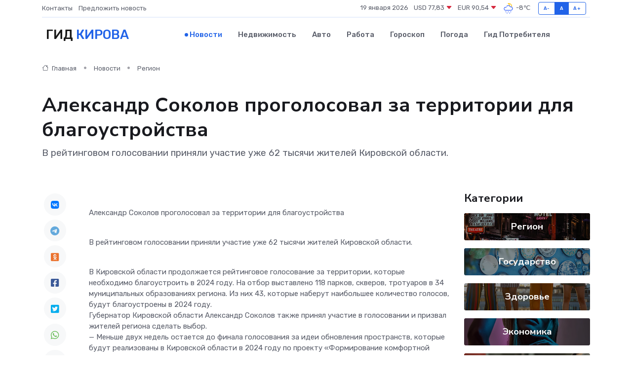

--- FILE ---
content_type: text/html; charset=UTF-8
request_url: https://kirov-gid.ru/news/region/aleksandr-sokolov-progolosoval-za-territorii-dlya-blagoustroystva.htm
body_size: 9437
content:
<!DOCTYPE html>
<html lang="ru">
<head>
	<meta charset="utf-8">
	<meta name="csrf-token" content="odt8nhHRiWpiyScte7svUFe9bGWJdeqULy9ifJbK">
    <meta http-equiv="X-UA-Compatible" content="IE=edge">
    <meta name="viewport" content="width=device-width, initial-scale=1">
    <title>Александр Соколов проголосовал за территории для благоустройства - новости Кирова</title>
    <meta name="description" property="description" content="В рейтинговом голосовании приняли участие уже 62 тысячи жителей Кировской области.">
    
    <meta property="fb:pages" content="105958871990207" />
    <link rel="shortcut icon" type="image/x-icon" href="https://kirov-gid.ru/favicon.svg">
    <link rel="canonical" href="https://kirov-gid.ru/news/region/aleksandr-sokolov-progolosoval-za-territorii-dlya-blagoustroystva.htm">
    <link rel="preconnect" href="https://fonts.gstatic.com">
    <link rel="dns-prefetch" href="https://fonts.googleapis.com">
    <link rel="dns-prefetch" href="https://pagead2.googlesyndication.com">
    <link rel="dns-prefetch" href="https://res.cloudinary.com">
    <link href="https://fonts.googleapis.com/css2?family=Nunito+Sans:wght@400;700&family=Rubik:wght@400;500;700&display=swap" rel="stylesheet">
    <link rel="stylesheet" type="text/css" href="https://kirov-gid.ru/assets/font-awesome/css/all.min.css">
    <link rel="stylesheet" type="text/css" href="https://kirov-gid.ru/assets/bootstrap-icons/bootstrap-icons.css">
    <link rel="stylesheet" type="text/css" href="https://kirov-gid.ru/assets/tiny-slider/tiny-slider.css">
    <link rel="stylesheet" type="text/css" href="https://kirov-gid.ru/assets/glightbox/css/glightbox.min.css">
    <link rel="stylesheet" type="text/css" href="https://kirov-gid.ru/assets/plyr/plyr.css">
    <link id="style-switch" rel="stylesheet" type="text/css" href="https://kirov-gid.ru/assets/css/style.css">
    <link rel="stylesheet" type="text/css" href="https://kirov-gid.ru/assets/css/style2.css">

    <meta name="twitter:card" content="summary">
    <meta name="twitter:site" content="@mysite">
    <meta name="twitter:title" content="Александр Соколов проголосовал за территории для благоустройства - новости Кирова">
    <meta name="twitter:description" content="В рейтинговом голосовании приняли участие уже 62 тысячи жителей Кировской области.">
    <meta name="twitter:creator" content="@mysite">
    <meta name="twitter:image:src" content="https://kirov-gid.ru/images/logo.gif">
    <meta name="twitter:domain" content="kirov-gid.ru">
    <meta name="twitter:card" content="summary_large_image" /><meta name="twitter:image" content="https://kirov-gid.ru/images/logo.gif">

    <meta property="og:url" content="http://kirov-gid.ru/news/region/aleksandr-sokolov-progolosoval-za-territorii-dlya-blagoustroystva.htm">
    <meta property="og:title" content="Александр Соколов проголосовал за территории для благоустройства - новости Кирова">
    <meta property="og:description" content="В рейтинговом голосовании приняли участие уже 62 тысячи жителей Кировской области.">
    <meta property="og:type" content="website">
    <meta property="og:image" content="https://kirov-gid.ru/images/logo.gif">
    <meta property="og:locale" content="ru_RU">
    <meta property="og:site_name" content="Гид Кирова">
    

    <link rel="image_src" href="https://kirov-gid.ru/images/logo.gif" />

    <link rel="alternate" type="application/rss+xml" href="https://kirov-gid.ru/feed" title="Киров: гид, новости, афиша">
        <script async src="https://pagead2.googlesyndication.com/pagead/js/adsbygoogle.js"></script>
    <script>
        (adsbygoogle = window.adsbygoogle || []).push({
            google_ad_client: "ca-pub-0899253526956684",
            enable_page_level_ads: true
        });
    </script>
        
    
    
    
    <script>if (window.top !== window.self) window.top.location.replace(window.self.location.href);</script>
    <script>if(self != top) { top.location=document.location;}</script>

<!-- Google tag (gtag.js) -->
<script async src="https://www.googletagmanager.com/gtag/js?id=G-71VQP5FD0J"></script>
<script>
  window.dataLayer = window.dataLayer || [];
  function gtag(){dataLayer.push(arguments);}
  gtag('js', new Date());

  gtag('config', 'G-71VQP5FD0J');
</script>
</head>
<body>
<script type="text/javascript" > (function(m,e,t,r,i,k,a){m[i]=m[i]||function(){(m[i].a=m[i].a||[]).push(arguments)}; m[i].l=1*new Date();k=e.createElement(t),a=e.getElementsByTagName(t)[0],k.async=1,k.src=r,a.parentNode.insertBefore(k,a)}) (window, document, "script", "https://mc.yandex.ru/metrika/tag.js", "ym"); ym(54007354, "init", {}); ym(86840228, "init", { clickmap:true, trackLinks:true, accurateTrackBounce:true, webvisor:true });</script> <noscript><div><img src="https://mc.yandex.ru/watch/54007354" style="position:absolute; left:-9999px;" alt="" /><img src="https://mc.yandex.ru/watch/86840228" style="position:absolute; left:-9999px;" alt="" /></div></noscript>
<script type="text/javascript">
    new Image().src = "//counter.yadro.ru/hit?r"+escape(document.referrer)+((typeof(screen)=="undefined")?"":";s"+screen.width+"*"+screen.height+"*"+(screen.colorDepth?screen.colorDepth:screen.pixelDepth))+";u"+escape(document.URL)+";h"+escape(document.title.substring(0,150))+";"+Math.random();
</script>
<!-- Rating@Mail.ru counter -->
<script type="text/javascript">
var _tmr = window._tmr || (window._tmr = []);
_tmr.push({id: "3138453", type: "pageView", start: (new Date()).getTime()});
(function (d, w, id) {
  if (d.getElementById(id)) return;
  var ts = d.createElement("script"); ts.type = "text/javascript"; ts.async = true; ts.id = id;
  ts.src = "https://top-fwz1.mail.ru/js/code.js";
  var f = function () {var s = d.getElementsByTagName("script")[0]; s.parentNode.insertBefore(ts, s);};
  if (w.opera == "[object Opera]") { d.addEventListener("DOMContentLoaded", f, false); } else { f(); }
})(document, window, "topmailru-code");
</script><noscript><div>
<img src="https://top-fwz1.mail.ru/counter?id=3138453;js=na" style="border:0;position:absolute;left:-9999px;" alt="Top.Mail.Ru" />
</div></noscript>
<!-- //Rating@Mail.ru counter -->

<header class="navbar-light navbar-sticky header-static">
    <div class="navbar-top d-none d-lg-block small">
        <div class="container">
            <div class="d-md-flex justify-content-between align-items-center my-1">
                <!-- Top bar left -->
                <ul class="nav">
                    <li class="nav-item">
                        <a class="nav-link ps-0" href="https://kirov-gid.ru/contacts">Контакты</a>
                    </li>
                    <li class="nav-item">
                        <a class="nav-link ps-0" href="https://kirov-gid.ru/sendnews">Предложить новость</a>
                    </li>
                    
                </ul>
                <!-- Top bar right -->
                <div class="d-flex align-items-center">
                    
                    <ul class="list-inline mb-0 text-center text-sm-end me-3">
						<li class="list-inline-item">
							<span>19 января 2026</span>
						</li>
                        <li class="list-inline-item">
                            <a class="nav-link px-0" href="https://kirov-gid.ru/currency">
                                <span>USD 77,83 <i class="bi bi-caret-down-fill text-danger"></i></span>
                            </a>
						</li>
                        <li class="list-inline-item">
                            <a class="nav-link px-0" href="https://kirov-gid.ru/currency">
                                <span>EUR 90,54 <i class="bi bi-caret-down-fill text-danger"></i></span>
                            </a>
						</li>
						<li class="list-inline-item">
                            <a class="nav-link px-0" href="https://kirov-gid.ru/pogoda">
                                <svg xmlns="http://www.w3.org/2000/svg" width="25" height="25" viewBox="0 0 30 30"><path fill="#FFC000" d="M17.732 8.689a6.5 6.5 0 0 0-3.911-4.255.5.5 0 0 1 .003-.936A7.423 7.423 0 0 1 16.5 3a7.5 7.5 0 0 1 7.5 7.5c0 .484-.05.956-.138 1.415a4.915 4.915 0 0 0-1.413-.677 5.99 5.99 0 0 0 .051-.738 6.008 6.008 0 0 0-5.716-5.993 8.039 8.039 0 0 1 2.69 5.524c-.078-.09-.145-.187-.231-.274-.453-.452-.971-.79-1.511-1.068zM0 0v30V0zm30 0v30V0z"></path><path fill="#315EFB" d="M18 26a1 1 0 1 0 0 2 1 1 0 0 0 0-2m-6 0a1 1 0 1 0 0 2 1 1 0 0 0 0-2m9-3a1 1 0 1 0 0 2 1 1 0 0 0 0-2m-6 0a1 1 0 1 0 0 2 1 1 0 0 0 0-2m-5 1a1 1 0 1 1-2 0 1 1 0 0 1 2 0zM0 0v30V0zm30 0v30V0zm-4.964 13.066a4.948 4.948 0 0 1 0 5.868A4.99 4.99 0 0 1 20.99 21H8.507a4.49 4.49 0 0 1-3.64-1.86 4.458 4.458 0 0 1 0-5.281A4.491 4.491 0 0 1 8.506 12c.686 0 1.37.159 1.996.473a.5.5 0 0 1 .16.766l-.33.399a.502.502 0 0 1-.598.132 2.976 2.976 0 0 0-3.346.608 3.007 3.007 0 0 0 .334 4.532c.527.396 1.177.59 1.836.59H20.94a3.54 3.54 0 0 0 2.163-.711 3.497 3.497 0 0 0 1.358-3.206 3.45 3.45 0 0 0-.706-1.727A3.486 3.486 0 0 0 20.99 12.5c-.07 0-.138.016-.208.02-.328.02-.645.085-.947.192a.496.496 0 0 1-.63-.287 4.637 4.637 0 0 0-.445-.874 4.495 4.495 0 0 0-.584-.733A4.461 4.461 0 0 0 14.998 9.5a4.46 4.46 0 0 0-3.177 1.318 2.326 2.326 0 0 0-.135.147.5.5 0 0 1-.592.131 5.78 5.78 0 0 0-.453-.19.5.5 0 0 1-.21-.79A5.97 5.97 0 0 1 14.998 8a5.97 5.97 0 0 1 4.237 1.757c.398.399.704.85.966 1.319.262-.042.525-.076.79-.076a4.99 4.99 0 0 1 4.045 2.066zM0 0v30V0zm30 0v30V0z"></path></svg>
                                <span>-8&#8451;</span>
                            </a>
						</li>
					</ul>

                    <!-- Font size accessibility START -->
                    <div class="btn-group me-2" role="group" aria-label="font size changer">
                        <input type="radio" class="btn-check" name="fntradio" id="font-sm">
                        <label class="btn btn-xs btn-outline-primary mb-0" for="font-sm">A-</label>

                        <input type="radio" class="btn-check" name="fntradio" id="font-default" checked>
                        <label class="btn btn-xs btn-outline-primary mb-0" for="font-default">A</label>

                        <input type="radio" class="btn-check" name="fntradio" id="font-lg">
                        <label class="btn btn-xs btn-outline-primary mb-0" for="font-lg">A+</label>
                    </div>

                    
                </div>
            </div>
            <!-- Divider -->
            <div class="border-bottom border-2 border-primary opacity-1"></div>
        </div>
    </div>

    <!-- Logo Nav START -->
    <nav class="navbar navbar-expand-lg">
        <div class="container">
            <!-- Logo START -->
            <a class="navbar-brand" href="https://kirov-gid.ru" style="text-align: end;">
                
                			<span class="ms-2 fs-3 text-uppercase fw-normal">Гид <span style="color: #2163e8;">Кирова</span></span>
                            </a>
            <!-- Logo END -->

            <!-- Responsive navbar toggler -->
            <button class="navbar-toggler ms-auto" type="button" data-bs-toggle="collapse"
                data-bs-target="#navbarCollapse" aria-controls="navbarCollapse" aria-expanded="false"
                aria-label="Toggle navigation">
                <span class="text-body h6 d-none d-sm-inline-block">Menu</span>
                <span class="navbar-toggler-icon"></span>
            </button>

            <!-- Main navbar START -->
            <div class="collapse navbar-collapse" id="navbarCollapse">
                <ul class="navbar-nav navbar-nav-scroll mx-auto">
                                        <li class="nav-item"> <a class="nav-link active" href="https://kirov-gid.ru/news">Новости</a></li>
                                        <li class="nav-item"> <a class="nav-link" href="https://kirov-gid.ru/realty">Недвижимость</a></li>
                                        <li class="nav-item"> <a class="nav-link" href="https://kirov-gid.ru/auto">Авто</a></li>
                                        <li class="nav-item"> <a class="nav-link" href="https://kirov-gid.ru/job">Работа</a></li>
                                        <li class="nav-item"> <a class="nav-link" href="https://kirov-gid.ru/horoscope">Гороскоп</a></li>
                                        <li class="nav-item"> <a class="nav-link" href="https://kirov-gid.ru/pogoda">Погода</a></li>
                                        <li class="nav-item"> <a class="nav-link" href="https://kirov-gid.ru/poleznoe">Гид потребителя</a></li>
                                    </ul>
            </div>
            <!-- Main navbar END -->

            
        </div>
    </nav>
    <!-- Logo Nav END -->
</header>
    <main>
        <!-- =======================
                Main content START -->
        <section class="pt-3 pb-lg-5">
            <div class="container" data-sticky-container>
                <div class="row">
                    <!-- Main Post START -->
                    <div class="col-lg-9">
                        <!-- Categorie Detail START -->
                        <div class="mb-4">
							<nav aria-label="breadcrumb" itemscope itemtype="http://schema.org/BreadcrumbList">
								<ol class="breadcrumb breadcrumb-dots">
									<li class="breadcrumb-item" itemprop="itemListElement" itemscope itemtype="http://schema.org/ListItem">
										<meta itemprop="name" content="Гид Кирова">
										<meta itemprop="position" content="1">
										<meta itemprop="item" content="https://kirov-gid.ru">
										<a itemprop="url" href="https://kirov-gid.ru">
										<i class="bi bi-house me-1"></i> Главная
										</a>
									</li>
									<li class="breadcrumb-item" itemprop="itemListElement" itemscope itemtype="http://schema.org/ListItem">
										<meta itemprop="name" content="Новости">
										<meta itemprop="position" content="2">
										<meta itemprop="item" content="https://kirov-gid.ru/news">
										<a itemprop="url" href="https://kirov-gid.ru/news"> Новости</a>
									</li>
									<li class="breadcrumb-item" aria-current="page" itemprop="itemListElement" itemscope itemtype="http://schema.org/ListItem">
										<meta itemprop="name" content="Регион">
										<meta itemprop="position" content="3">
										<meta itemprop="item" content="https://kirov-gid.ru/news/region">
										<a itemprop="url" href="https://kirov-gid.ru/news/region"> Регион</a>
									</li>
									<li aria-current="page" itemprop="itemListElement" itemscope itemtype="http://schema.org/ListItem">
									<meta itemprop="name" content="Александр Соколов проголосовал за территории для благоустройства">
									<meta itemprop="position" content="4" />
									<meta itemprop="item" content="https://kirov-gid.ru/news/region/aleksandr-sokolov-progolosoval-za-territorii-dlya-blagoustroystva.htm">
									</li>
								</ol>
							</nav>
						
                        </div>
                    </div>
                </div>
                <div class="row align-items-center">
                                                        <!-- Content -->
                    <div class="col-md-12 mt-4 mt-md-0">
                                            <h1 class="display-6">Александр Соколов проголосовал за территории для благоустройства</h1>
                        <p class="lead">В рейтинговом голосовании приняли участие уже 62 тысячи жителей Кировской области.</p>
                    </div>
				                                    </div>
            </div>
        </section>
        <!-- =======================
        Main START -->
        <section class="pt-0">
            <div class="container position-relative" data-sticky-container>
                <div class="row">
                    <!-- Left sidebar START -->
                    <div class="col-md-1">
                        <div class="text-start text-lg-center mb-5" data-sticky data-margin-top="80" data-sticky-for="767">
                            <style>
                                .fa-vk::before {
                                    color: #07f;
                                }
                                .fa-telegram::before {
                                    color: #64a9dc;
                                }
                                .fa-facebook-square::before {
                                    color: #3b5998;
                                }
                                .fa-odnoklassniki-square::before {
                                    color: #eb722e;
                                }
                                .fa-twitter-square::before {
                                    color: #00aced;
                                }
                                .fa-whatsapp::before {
                                    color: #65bc54;
                                }
                                .fa-viber::before {
                                    color: #7b519d;
                                }
                                .fa-moimir svg {
                                    background-color: #168de2;
                                    height: 18px;
                                    width: 18px;
                                    background-size: 18px 18px;
                                    border-radius: 4px;
                                    margin-bottom: 2px;
                                }
                            </style>
                            <ul class="nav text-white-force">
                                <li class="nav-item">
                                    <a class="nav-link icon-md rounded-circle m-1 p-0 fs-5 bg-light" href="https://vk.com/share.php?url=https://kirov-gid.ru/news/region/aleksandr-sokolov-progolosoval-za-territorii-dlya-blagoustroystva.htm&title=Александр Соколов проголосовал за территории для благоустройства - новости Кирова&utm_source=share" rel="nofollow" target="_blank">
                                        <i class="fab fa-vk align-middle text-body"></i>
                                    </a>
                                </li>
                                <li class="nav-item">
                                    <a class="nav-link icon-md rounded-circle m-1 p-0 fs-5 bg-light" href="https://t.me/share/url?url=https://kirov-gid.ru/news/region/aleksandr-sokolov-progolosoval-za-territorii-dlya-blagoustroystva.htm&text=Александр Соколов проголосовал за территории для благоустройства - новости Кирова&utm_source=share" rel="nofollow" target="_blank">
                                        <i class="fab fa-telegram align-middle text-body"></i>
                                    </a>
                                </li>
                                <li class="nav-item">
                                    <a class="nav-link icon-md rounded-circle m-1 p-0 fs-5 bg-light" href="https://connect.ok.ru/offer?url=https://kirov-gid.ru/news/region/aleksandr-sokolov-progolosoval-za-territorii-dlya-blagoustroystva.htm&title=Александр Соколов проголосовал за территории для благоустройства - новости Кирова&utm_source=share" rel="nofollow" target="_blank">
                                        <i class="fab fa-odnoklassniki-square align-middle text-body"></i>
                                    </a>
                                </li>
                                <li class="nav-item">
                                    <a class="nav-link icon-md rounded-circle m-1 p-0 fs-5 bg-light" href="https://www.facebook.com/sharer.php?src=sp&u=https://kirov-gid.ru/news/region/aleksandr-sokolov-progolosoval-za-territorii-dlya-blagoustroystva.htm&title=Александр Соколов проголосовал за территории для благоустройства - новости Кирова&utm_source=share" rel="nofollow" target="_blank">
                                        <i class="fab fa-facebook-square align-middle text-body"></i>
                                    </a>
                                </li>
                                <li class="nav-item">
                                    <a class="nav-link icon-md rounded-circle m-1 p-0 fs-5 bg-light" href="https://twitter.com/intent/tweet?text=Александр Соколов проголосовал за территории для благоустройства - новости Кирова&url=https://kirov-gid.ru/news/region/aleksandr-sokolov-progolosoval-za-territorii-dlya-blagoustroystva.htm&utm_source=share" rel="nofollow" target="_blank">
                                        <i class="fab fa-twitter-square align-middle text-body"></i>
                                    </a>
                                </li>
                                <li class="nav-item">
                                    <a class="nav-link icon-md rounded-circle m-1 p-0 fs-5 bg-light" href="https://api.whatsapp.com/send?text=Александр Соколов проголосовал за территории для благоустройства - новости Кирова https://kirov-gid.ru/news/region/aleksandr-sokolov-progolosoval-za-territorii-dlya-blagoustroystva.htm&utm_source=share" rel="nofollow" target="_blank">
                                        <i class="fab fa-whatsapp align-middle text-body"></i>
                                    </a>
                                </li>
                                <li class="nav-item">
                                    <a class="nav-link icon-md rounded-circle m-1 p-0 fs-5 bg-light" href="viber://forward?text=Александр Соколов проголосовал за территории для благоустройства - новости Кирова https://kirov-gid.ru/news/region/aleksandr-sokolov-progolosoval-za-territorii-dlya-blagoustroystva.htm&utm_source=share" rel="nofollow" target="_blank">
                                        <i class="fab fa-viber align-middle text-body"></i>
                                    </a>
                                </li>
                                <li class="nav-item">
                                    <a class="nav-link icon-md rounded-circle m-1 p-0 fs-5 bg-light" href="https://connect.mail.ru/share?url=https://kirov-gid.ru/news/region/aleksandr-sokolov-progolosoval-za-territorii-dlya-blagoustroystva.htm&title=Александр Соколов проголосовал за территории для благоустройства - новости Кирова&utm_source=share" rel="nofollow" target="_blank">
                                        <i class="fab fa-moimir align-middle text-body"><svg viewBox='0 0 24 24' xmlns='http://www.w3.org/2000/svg'><path d='M8.889 9.667a1.333 1.333 0 100-2.667 1.333 1.333 0 000 2.667zm6.222 0a1.333 1.333 0 100-2.667 1.333 1.333 0 000 2.667zm4.77 6.108l-1.802-3.028a.879.879 0 00-1.188-.307.843.843 0 00-.313 1.166l.214.36a6.71 6.71 0 01-4.795 1.996 6.711 6.711 0 01-4.792-1.992l.217-.364a.844.844 0 00-.313-1.166.878.878 0 00-1.189.307l-1.8 3.028a.844.844 0 00.312 1.166.88.88 0 001.189-.307l.683-1.147a8.466 8.466 0 005.694 2.18 8.463 8.463 0 005.698-2.184l.685 1.151a.873.873 0 001.189.307.844.844 0 00.312-1.166z' fill='#FFF' fill-rule='evenodd'/></svg></i>
                                    </a>
                                </li>
                                
                            </ul>
                        </div>
                    </div>
                    <!-- Left sidebar END -->

                    <!-- Main Content START -->
                    <div class="col-md-10 col-lg-8 mb-5">
                        <div class="mb-4">
                                                    </div>
                        <div itemscope itemtype="http://schema.org/NewsArticle">
                            <meta itemprop="headline" content="Александр Соколов проголосовал за территории для благоустройства">
                            <meta itemprop="identifier" content="https://kirov-gid.ru/8394769">
                            <span itemprop="articleBody"><p> Александр Соколов проголосовал за территории для благоустройства </p> 
 <p>  <br> В рейтинговом голосовании приняли участие уже 62 тысячи жителей Кировской области. </p> 
 <p>  <br> В Кировской области продолжается рейтинговое голосование за территории, которые необходимо благоустроить в 2024 году. На отбор выставлено 118 парков, скверов, тротуаров в 34 муниципальных образованиях региона. Из них 43, которые наберут наибольшее количество голосов, будут благоустроены в 2024 году.  <br> Губернатор Кировской области Александр Соколов также принял участие в голосовании и призвал жителей региона сделать выбор. <br> &mdash; Меньше двух недель остается до финала голосования за идеи обновления пространств, которые будут реализованы в Кировской области в 2024 году по проекту &laquo;Формирование комфортной городской среды&raquo;. Именно вы решаете, какие парки, скверы, набережные, тротуары нужно отремонтировать в первую очередь. Больше 62 000 жителей Кировской области уже проголосовали, &mdash; сказал Александр Соколов. <br> Наиболее активные &mdash; жители Дубровского сельского поселения Белохолуницкого района, Буйского сельского поселения Уржумского района, Рожкинского сельского поселения Малмыжского района, Чернохолуницкого сельского поселения Омутнинского района, Макарьевского сельского поселения Котельничского района и Лузского муниципального округа. <br> Голосование продолжится по 31 мая включительно на сайте 43.gorodsreda.ru </p></span>
                        </div>
                                                                        <div><a href="http://xn--g1acdcd1bm.xn--p1ai/aleksandr-sokolov-progolosoval-za-territorii-dlya-blagoustroystva.html" target="_blank" rel="author">Источник</a></div>
                                                                        <div class="col-12 mt-3"><a href="https://kirov-gid.ru/sendnews">Предложить новость</a></div>
                        <div class="col-12 mt-5">
                            <h2 class="my-3">Последние новости</h2>
                            <div class="row gy-4">
                                <!-- Card item START -->
<div class="col-sm-6">
    <div class="card" itemscope="" itemtype="http://schema.org/BlogPosting">
        <!-- Card img -->
        <div class="position-relative">
                        <img class="card-img" src="https://res.cloudinary.com/dzs1spwsz/image/upload/c_fill,w_420,h_315,q_auto,g_face/clbry90hqsnzuw2j9mfp" alt="Эволюция матрасов: от соломы и перьев до космических технологий" itemprop="image">
                    </div>
        <div class="card-body px-0 pt-3" itemprop="name">
            <h4 class="card-title" itemprop="headline"><a href="https://kirov-gid.ru/news/ekonomika/evolyuciya-matrasov-ot-solomy-i-perev-do-kosmicheskih-tehnologiy.htm"
                    class="btn-link text-reset fw-bold" itemprop="url">Эволюция матрасов: от соломы и перьев до космических технологий</a></h4>
            <p class="card-text" itemprop="articleBody">Как человечество прошло путь от грубых подстилок до высокотехнологичных систем сна.</p>
        </div>
        <meta itemprop="author" content="Редактор"/>
        <meta itemscope itemprop="mainEntityOfPage" itemType="https://schema.org/WebPage" itemid="https://kirov-gid.ru/news/ekonomika/evolyuciya-matrasov-ot-solomy-i-perev-do-kosmicheskih-tehnologiy.htm"/>
        <meta itemprop="dateModified" content="2025-09-17"/>
        <meta itemprop="datePublished" content="2025-09-17"/>
    </div>
</div>
<!-- Card item END -->
<!-- Card item START -->
<div class="col-sm-6">
    <div class="card" itemscope="" itemtype="http://schema.org/BlogPosting">
        <!-- Card img -->
        <div class="position-relative">
                        <img class="card-img" src="https://kirov-gid.ru/images/noimg-420x315.png" alt="Прокуратура помогает 64-летней жительнице Подосиновского района вернуть деньги, которые были похищены при совершении дистанционного мошенничества">
                    </div>
        <div class="card-body px-0 pt-3" itemprop="name">
            <h4 class="card-title" itemprop="headline"><a href="https://kirov-gid.ru/news/gosudarstvo/prokuratura-pomogaet-64-letney-zhitelnice-podosinovskogo-rayona-vernut-dengi-kotorye-byli-pohischeny-pri-sovershenii-distancionnogo-moshennichestva.htm"
                    class="btn-link text-reset fw-bold" itemprop="url">Прокуратура помогает 64-летней жительнице Подосиновского района вернуть деньги, которые были похищены при совершении дистанционного мошенничества</a></h4>
            <p class="card-text" itemprop="articleBody">Прокуратура Подосиновского района Кировской области провела проверку исполнения законодательства в сфере противодействия преступлениям с использованием современных IT-технологий.</p>
        </div>
        <meta itemprop="author" content="Редактор"/>
        <meta itemscope itemprop="mainEntityOfPage" itemType="https://schema.org/WebPage" itemid="https://kirov-gid.ru/news/gosudarstvo/prokuratura-pomogaet-64-letney-zhitelnice-podosinovskogo-rayona-vernut-dengi-kotorye-byli-pohischeny-pri-sovershenii-distancionnogo-moshennichestva.htm"/>
        <meta itemprop="dateModified" content="2025-04-06"/>
        <meta itemprop="datePublished" content="2025-04-06"/>
    </div>
</div>
<!-- Card item END -->
<!-- Card item START -->
<div class="col-sm-6">
    <div class="card" itemscope="" itemtype="http://schema.org/BlogPosting">
        <!-- Card img -->
        <div class="position-relative">
                        <img class="card-img" src="https://res.cloudinary.com/dzs1spwsz/image/upload/c_fill,w_420,h_315,q_auto,g_face/fks4nbhaz5ecjlhbcscg" alt="Юбилейный конкурс «Учитель года» стартовал в Кировской области" itemprop="image">
                    </div>
        <div class="card-body px-0 pt-3" itemprop="name">
            <h4 class="card-title" itemprop="headline"><a href="https://kirov-gid.ru/news/region/yubileynyy-konkurs-uchitel-goda-startoval-v-kirovskoy-oblasti.htm"
                    class="btn-link text-reset fw-bold" itemprop="url">Юбилейный конкурс «Учитель года» стартовал в Кировской области</a></h4>
            <p class="card-text" itemprop="articleBody">Конкурс проводится на протяжении 35 лет

В Кирове состоялось открытие регионального этапа конкурса профессионального педагогического мастерства «Учитель года Кировской области – 2025».</p>
        </div>
        <meta itemprop="author" content="Редактор"/>
        <meta itemscope itemprop="mainEntityOfPage" itemType="https://schema.org/WebPage" itemid="https://kirov-gid.ru/news/region/yubileynyy-konkurs-uchitel-goda-startoval-v-kirovskoy-oblasti.htm"/>
        <meta itemprop="dateModified" content="2025-04-06"/>
        <meta itemprop="datePublished" content="2025-04-06"/>
    </div>
</div>
<!-- Card item END -->
<!-- Card item START -->
<div class="col-sm-6">
    <div class="card" itemscope="" itemtype="http://schema.org/BlogPosting">
        <!-- Card img -->
        <div class="position-relative">
            <img class="card-img" src="https://res.cloudinary.com/dchlllsu2/image/upload/c_fill,w_420,h_315,q_auto,g_face/gum5gveb8e4ybmvanybm" alt="Коррекция фиброза и возрастных изменений: когда показан эндотканевой лифтинг" itemprop="image">
        </div>
        <div class="card-body px-0 pt-3" itemprop="name">
            <h4 class="card-title" itemprop="headline"><a href="https://krasnodar-gid.ru/news/ekonomika/korrekciya-fibroza-i-vozrastnyh-izmeneniy-kogda-pokazan-endotkanevoy-lifting.htm" class="btn-link text-reset fw-bold" itemprop="url">Коррекция фиброза и возрастных изменений: когда показан эндотканевой лифтинг</a></h4>
            <p class="card-text" itemprop="articleBody">Как современная технология помогает вернуть коже упругость, убрать отёки и улучшить рельеф без хирургии</p>
        </div>
        <meta itemprop="author" content="Редактор"/>
        <meta itemscope itemprop="mainEntityOfPage" itemType="https://schema.org/WebPage" itemid="https://krasnodar-gid.ru/news/ekonomika/korrekciya-fibroza-i-vozrastnyh-izmeneniy-kogda-pokazan-endotkanevoy-lifting.htm"/>
        <meta itemprop="dateModified" content="2026-01-19"/>
        <meta itemprop="datePublished" content="2026-01-19"/>
    </div>
</div>
<!-- Card item END -->
                            </div>
                        </div>
						<div class="col-12 bg-primary bg-opacity-10 p-2 mt-3 rounded">
							На этом сайте представлены актуальные варианты, чтобы <a href="https://tumen-gid.ru/realty">снять квартиру в Тюмени</a> на выгодных условиях
						</div>
                        <!-- Comments START -->
                        <div class="mt-5">
                            <h3>Комментарии (0)</h3>
                        </div>
                        <!-- Comments END -->
                        <!-- Reply START -->
                        <div>
                            <h3>Добавить комментарий</h3>
                            <small>Ваш email не публикуется. Обязательные поля отмечены *</small>
                            <form class="row g-3 mt-2">
                                <div class="col-md-6">
                                    <label class="form-label">Имя *</label>
                                    <input type="text" class="form-control" aria-label="First name">
                                </div>
                                <div class="col-md-6">
                                    <label class="form-label">Email *</label>
                                    <input type="email" class="form-control">
                                </div>
                                <div class="col-12">
                                    <label class="form-label">Текст комментария *</label>
                                    <textarea class="form-control" rows="3"></textarea>
                                </div>
                                <div class="col-12">
                                    <button type="submit" class="btn btn-primary">Оставить комментарий</button>
                                </div>
                            </form>
                        </div>
                        <!-- Reply END -->
                    </div>
                    <!-- Main Content END -->
                    <!-- Right sidebar START -->
                    <div class="col-lg-3 d-none d-lg-block">
                        <div data-sticky data-margin-top="80" data-sticky-for="991">
                            <!-- Categories -->
                            <div>
                                <h4 class="mb-3">Категории</h4>
                                                                    <!-- Category item -->
                                    <div class="text-center mb-3 card-bg-scale position-relative overflow-hidden rounded"
                                        style="background-image:url(https://kirov-gid.ru/assets/images/blog/4by3/01.jpg); background-position: center left; background-size: cover;">
                                        <div class="bg-dark-overlay-4 p-3">
                                            <a href="https://kirov-gid.ru/news/region"
                                                class="stretched-link btn-link fw-bold text-white h5">Регион</a>
                                        </div>
                                    </div>
                                                                    <!-- Category item -->
                                    <div class="text-center mb-3 card-bg-scale position-relative overflow-hidden rounded"
                                        style="background-image:url(https://kirov-gid.ru/assets/images/blog/4by3/02.jpg); background-position: center left; background-size: cover;">
                                        <div class="bg-dark-overlay-4 p-3">
                                            <a href="https://kirov-gid.ru/news/gosudarstvo"
                                                class="stretched-link btn-link fw-bold text-white h5">Государство</a>
                                        </div>
                                    </div>
                                                                    <!-- Category item -->
                                    <div class="text-center mb-3 card-bg-scale position-relative overflow-hidden rounded"
                                        style="background-image:url(https://kirov-gid.ru/assets/images/blog/4by3/07.jpg); background-position: center left; background-size: cover;">
                                        <div class="bg-dark-overlay-4 p-3">
                                            <a href="https://kirov-gid.ru/news/zdorove"
                                                class="stretched-link btn-link fw-bold text-white h5">Здоровье</a>
                                        </div>
                                    </div>
                                                                    <!-- Category item -->
                                    <div class="text-center mb-3 card-bg-scale position-relative overflow-hidden rounded"
                                        style="background-image:url(https://kirov-gid.ru/assets/images/blog/4by3/08.jpg); background-position: center left; background-size: cover;">
                                        <div class="bg-dark-overlay-4 p-3">
                                            <a href="https://kirov-gid.ru/news/ekonomika"
                                                class="stretched-link btn-link fw-bold text-white h5">Экономика</a>
                                        </div>
                                    </div>
                                                                    <!-- Category item -->
                                    <div class="text-center mb-3 card-bg-scale position-relative overflow-hidden rounded"
                                        style="background-image:url(https://kirov-gid.ru/assets/images/blog/4by3/09.jpg); background-position: center left; background-size: cover;">
                                        <div class="bg-dark-overlay-4 p-3">
                                            <a href="https://kirov-gid.ru/news/politika"
                                                class="stretched-link btn-link fw-bold text-white h5">Политика</a>
                                        </div>
                                    </div>
                                                                    <!-- Category item -->
                                    <div class="text-center mb-3 card-bg-scale position-relative overflow-hidden rounded"
                                        style="background-image:url(https://kirov-gid.ru/assets/images/blog/4by3/09.jpg); background-position: center left; background-size: cover;">
                                        <div class="bg-dark-overlay-4 p-3">
                                            <a href="https://kirov-gid.ru/news/nauka-i-obrazovanie"
                                                class="stretched-link btn-link fw-bold text-white h5">Наука и Образование</a>
                                        </div>
                                    </div>
                                                                    <!-- Category item -->
                                    <div class="text-center mb-3 card-bg-scale position-relative overflow-hidden rounded"
                                        style="background-image:url(https://kirov-gid.ru/assets/images/blog/4by3/04.jpg); background-position: center left; background-size: cover;">
                                        <div class="bg-dark-overlay-4 p-3">
                                            <a href="https://kirov-gid.ru/news/proisshestviya"
                                                class="stretched-link btn-link fw-bold text-white h5">Происшествия</a>
                                        </div>
                                    </div>
                                                                    <!-- Category item -->
                                    <div class="text-center mb-3 card-bg-scale position-relative overflow-hidden rounded"
                                        style="background-image:url(https://kirov-gid.ru/assets/images/blog/4by3/05.jpg); background-position: center left; background-size: cover;">
                                        <div class="bg-dark-overlay-4 p-3">
                                            <a href="https://kirov-gid.ru/news/religiya"
                                                class="stretched-link btn-link fw-bold text-white h5">Религия</a>
                                        </div>
                                    </div>
                                                                    <!-- Category item -->
                                    <div class="text-center mb-3 card-bg-scale position-relative overflow-hidden rounded"
                                        style="background-image:url(https://kirov-gid.ru/assets/images/blog/4by3/08.jpg); background-position: center left; background-size: cover;">
                                        <div class="bg-dark-overlay-4 p-3">
                                            <a href="https://kirov-gid.ru/news/kultura"
                                                class="stretched-link btn-link fw-bold text-white h5">Культура</a>
                                        </div>
                                    </div>
                                                                    <!-- Category item -->
                                    <div class="text-center mb-3 card-bg-scale position-relative overflow-hidden rounded"
                                        style="background-image:url(https://kirov-gid.ru/assets/images/blog/4by3/05.jpg); background-position: center left; background-size: cover;">
                                        <div class="bg-dark-overlay-4 p-3">
                                            <a href="https://kirov-gid.ru/news/sport"
                                                class="stretched-link btn-link fw-bold text-white h5">Спорт</a>
                                        </div>
                                    </div>
                                                                    <!-- Category item -->
                                    <div class="text-center mb-3 card-bg-scale position-relative overflow-hidden rounded"
                                        style="background-image:url(https://kirov-gid.ru/assets/images/blog/4by3/01.jpg); background-position: center left; background-size: cover;">
                                        <div class="bg-dark-overlay-4 p-3">
                                            <a href="https://kirov-gid.ru/news/obschestvo"
                                                class="stretched-link btn-link fw-bold text-white h5">Общество</a>
                                        </div>
                                    </div>
                                                            </div>
                        </div>
                    </div>
                    <!-- Right sidebar END -->
                </div>
        </section>
    </main>
<footer class="bg-dark pt-5">
    
    <!-- Footer copyright START -->
    <div class="bg-dark-overlay-3 mt-5">
        <div class="container">
            <div class="row align-items-center justify-content-md-between py-4">
                <div class="col-md-6">
                    <!-- Copyright -->
                    <div class="text-center text-md-start text-primary-hover text-muted">
                        &#169;2026 Киров. Все права защищены.
                    </div>
                </div>
                
            </div>
        </div>
    </div>
    <!-- Footer copyright END -->
    <script type="application/ld+json">
        {"@context":"https:\/\/schema.org","@type":"Organization","name":"\u041a\u0438\u0440\u043e\u0432 - \u0433\u0438\u0434, \u043d\u043e\u0432\u043e\u0441\u0442\u0438, \u0430\u0444\u0438\u0448\u0430","url":"https:\/\/kirov-gid.ru","sameAs":["https:\/\/vk.com\/public207909677","https:\/\/t.me\/kirov_gid"]}
    </script>
</footer>
<!-- Back to top -->
<div class="back-top"><i class="bi bi-arrow-up-short"></i></div>
<script src="https://kirov-gid.ru/assets/bootstrap/js/bootstrap.bundle.min.js"></script>
<script src="https://kirov-gid.ru/assets/tiny-slider/tiny-slider.js"></script>
<script src="https://kirov-gid.ru/assets/sticky-js/sticky.min.js"></script>
<script src="https://kirov-gid.ru/assets/glightbox/js/glightbox.min.js"></script>
<script src="https://kirov-gid.ru/assets/plyr/plyr.js"></script>
<script src="https://kirov-gid.ru/assets/js/functions.js"></script>
<script src="https://yastatic.net/share2/share.js" async></script>
<script defer src="https://static.cloudflareinsights.com/beacon.min.js/vcd15cbe7772f49c399c6a5babf22c1241717689176015" integrity="sha512-ZpsOmlRQV6y907TI0dKBHq9Md29nnaEIPlkf84rnaERnq6zvWvPUqr2ft8M1aS28oN72PdrCzSjY4U6VaAw1EQ==" data-cf-beacon='{"version":"2024.11.0","token":"a8cd64e7aca44888b6fc40e507c59833","r":1,"server_timing":{"name":{"cfCacheStatus":true,"cfEdge":true,"cfExtPri":true,"cfL4":true,"cfOrigin":true,"cfSpeedBrain":true},"location_startswith":null}}' crossorigin="anonymous"></script>
</body>
</html>


--- FILE ---
content_type: text/html; charset=utf-8
request_url: https://www.google.com/recaptcha/api2/aframe
body_size: 270
content:
<!DOCTYPE HTML><html><head><meta http-equiv="content-type" content="text/html; charset=UTF-8"></head><body><script nonce="0zX7dJWhRNkVVR8T1NgZxg">/** Anti-fraud and anti-abuse applications only. See google.com/recaptcha */ try{var clients={'sodar':'https://pagead2.googlesyndication.com/pagead/sodar?'};window.addEventListener("message",function(a){try{if(a.source===window.parent){var b=JSON.parse(a.data);var c=clients[b['id']];if(c){var d=document.createElement('img');d.src=c+b['params']+'&rc='+(localStorage.getItem("rc::a")?sessionStorage.getItem("rc::b"):"");window.document.body.appendChild(d);sessionStorage.setItem("rc::e",parseInt(sessionStorage.getItem("rc::e")||0)+1);localStorage.setItem("rc::h",'1768782303454');}}}catch(b){}});window.parent.postMessage("_grecaptcha_ready", "*");}catch(b){}</script></body></html>